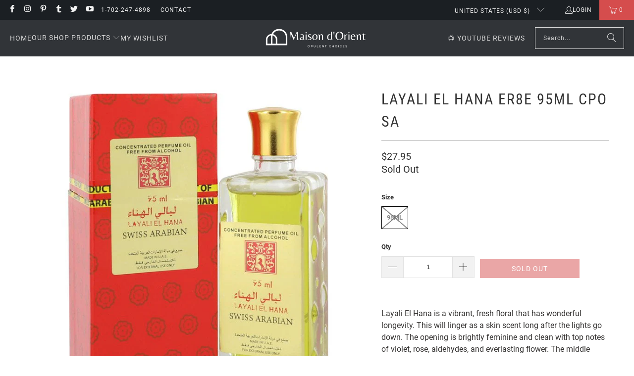

--- FILE ---
content_type: application/javascript; charset=utf-8
request_url: https://recommendations.loopclub.io/v2/storefront/jsonp/?product_id=6547955187810&theme_id=125312893026&page=shaghaf-oud.com%2Fcollections%2Fconcentrated-perfume-oil-cpo-unisex%2Fproducts%2Flayali-el-hana-er8e-95ml-cpo-sa&r_type=product&r_id=6547955187810&page_type=product_page&shop=marina-group-llc.myshopify.com&customer_id=a8f9d58d-2847-4069-bf50-94338071c0b1&collection=concentrated-perfume-oil-cpo-unisex&locale=en&callback=jsonp_callback_93841
body_size: 2567
content:
jsonp_callback_93841({"visit_id":"1769361474-22bcf7a7-8cf0-47bd-9d08-c04468b5f623","widgets":[{"id":188531,"page_id":49812,"widget_serve_id":"c961efd2-6e64-4842-8b3b-46afb841dc9c","type":"bought_together","max_content":4,"min_content":2,"enabled":true,"location":"rk-bought-together","title":"Frequently Bought Together","css":"","layout":"amazon_bought_together","cart_button_text":"Add to Cart","page_type":"product_page","desktop_per_view":4,"mobile_per_view":2,"carousel_control":"arrow","position_enabled":true,"position":1,"enable_cart_button":false,"cart_button_template":null,"extra":{"mobile_location":"rk-bought-together-mobile"},"enable_popup":false,"popup_config":{},"show_discount_label":false,"allow_out_of_stock":true,"tablet_per_view":3,"discount_config":{"enabled":null,"type":null,"value":null,"widget_message":null,"cart_message":null,"version":1,"apply_discount_only_to_rec":false},"cart_properties":{},"products":[{"product_id":6536662483042,"title":"Habshoosh ER8E 95ML CPO SA","image":"https://cdn.shopify.com/s/files/1/2183/1233/products/HABSHOOSH_ER8E_95ML_CPO_SA.jpg?v=1614453029","variants":[{"variant_id":39249647140962,"title":"95 mL","price":29.99,"compare_price":null,"presentment_prices":{"NZD":{"price":"52.0","compare_price":null},"GTQ":{"price":"234.0","compare_price":null},"MXN":{"price":"532.0","compare_price":null},"DOP":{"price":"2000.0","compare_price":null},"EUR":{"price":"32.95","compare_price":null},"CRC":{"price":"15100.0","compare_price":null},"XCD":{"price":"82.0","compare_price":null},"RSD":{"price":"3100.0","compare_price":null},"AMD":{"price":"11600.0","compare_price":null},"HUF":{"price":"12700.0","compare_price":null},"ALL":{"price":"2600.0","compare_price":null},"SEK":{"price":"345.0","compare_price":null},"CZK":{"price":"767.0","compare_price":null},"RON":{"price":"161.0","compare_price":null},"JMD":{"price":"4800.0","compare_price":null},"HNL":{"price":"804.0","compare_price":null},"CHF":{"price":"25.0","compare_price":null},"ANG":{"price":"55.0","compare_price":null},"BSD":{"price":"31.0","compare_price":null},"TTD":{"price":"206.0","compare_price":null},"KYD":{"price":"26.0","compare_price":null},"BZD":{"price":"61.0","compare_price":null},"CAD":{"price":"43.0","compare_price":null},"PLN":{"price":"135.0","compare_price":null},"BAM":{"price":"51.0","compare_price":null},"MKD":{"price":"1700.0","compare_price":null},"IDR":{"price":"514000.0","compare_price":null},"NIO":{"price":"1115.0","compare_price":null},"USD":{"price":"29.99","compare_price":null},"AWG":{"price":"55.0","compare_price":null},"MDL":{"price":"520.0","compare_price":null},"SGD":{"price":"40.0","compare_price":null},"INR":{"price":"2800.0","compare_price":null},"AUD":{"price":"45.0","compare_price":null},"BBD":{"price":"61.0","compare_price":null},"GBP":{"price":"28.0","compare_price":null},"ISK":{"price":"3800.0","compare_price":null},"UAH":{"price":"1317.0","compare_price":null},"DKK":{"price":"244.0","compare_price":null}},"image":"https://cdn.shopify.com/s/files/1/2183/1233/products/HABSHOOSH_ER8E_95ML_CPO_SA.jpg?v=1614453029","position":1,"inventory_quantity":88,"option1":"95 mL","option2":null,"option3":null,"is_available":true}],"handle":"habshoosh-er8e-95ml-cpo-sa","vendor":"Swiss Arabian","show_customize":false,"product_reviews_badge":"","options":[],"secondary_image":null,"swatch_badge":"","quick_shop_html":"","is_available":true,"wishlist_badge":""},{"product_id":6547954630754,"title":"Bakhoor Al Arais ER8E 95ML CPO SA","image":"https://cdn.shopify.com/s/files/1/2183/1233/products/Oi5TQEfqQ0GjRP5hFdy3_Bakhoor-Al-Arais-ER8E-95mL.jpg?v=1617593312","variants":[{"variant_id":39285623423074,"title":"95 mL","price":27.95,"compare_price":null,"presentment_prices":{"RSD":{"price":"2900.0","compare_price":null},"XCD":{"price":"77.0","compare_price":null},"CHF":{"price":"25.0","compare_price":null},"GBP":{"price":"26.0","compare_price":null},"KYD":{"price":"24.0","compare_price":null},"MKD":{"price":"1500.0","compare_price":null},"UAH":{"price":"1196.0","compare_price":null},"EUR":{"price":"29.95","compare_price":null},"NIO":{"price":"1039.0","compare_price":null},"ISK":{"price":"3600.0","compare_price":null},"DOP":{"price":"1800.0","compare_price":null},"NZD":{"price":"50.0","compare_price":null},"BBD":{"price":"57.0","compare_price":null},"IDR":{"price":"477000.0","compare_price":null},"JMD":{"price":"4600.0","compare_price":null},"USD":{"price":"27.95","compare_price":null},"CRC":{"price":"14200.0","compare_price":null},"HNL":{"price":"747.0","compare_price":null},"AMD":{"price":"10900.0","compare_price":null},"TTD":{"price":"192.0","compare_price":null},"BZD":{"price":"57.0","compare_price":null},"ANG":{"price":"52.0","compare_price":null},"BGN":{"price":"57.0","compare_price":null},"MXN":{"price":"511.0","compare_price":null},"BAM":{"price":"48.0","compare_price":null},"RON":{"price":"149.0","compare_price":null},"AWG":{"price":"51.0","compare_price":null},"PLN":{"price":"126.0","compare_price":null},"GTQ":{"price":"218.0","compare_price":null},"SGD":{"price":"37.0","compare_price":null},"ALL":{"price":"2400.0","compare_price":null},"CZK":{"price":"712.0","compare_price":null},"SEK":{"price":"329.0","compare_price":null},"CAD":{"price":"40.0","compare_price":null},"DKK":{"price":"226.0","compare_price":null},"AUD":{"price":"43.0","compare_price":null},"INR":{"price":"2600.0","compare_price":null},"HUF":{"price":"11900.0","compare_price":null},"MDL":{"price":"481.0","compare_price":null},"BSD":{"price":"29.0","compare_price":null}},"image":"https://cdn.shopify.com/s/files/1/2183/1233/products/Oi5TQEfqQ0GjRP5hFdy3_Bakhoor-Al-Arais-ER8E-95mL.jpg?v=1617593312","position":1,"inventory_quantity":337,"option1":"95 mL","option2":null,"option3":null,"is_available":true}],"handle":"bakhoor-al-arais-er8e-95ml-cpo-sa","vendor":"Swiss Arabian","show_customize":false,"product_reviews_badge":"","options":[],"secondary_image":null,"swatch_badge":"","quick_shop_html":"","is_available":true,"wishlist_badge":""},{"product_id":6547954368610,"title":"Khairun Lana ER8E 95ML CPO SA","image":"https://cdn.shopify.com/s/files/1/2183/1233/products/KHAIRUN_LANA_ER8E_95ML_CPO_SA.jpg?v=1617593027","variants":[{"variant_id":39285622997090,"title":"95mL","price":27.99,"compare_price":null,"presentment_prices":{"NZD":{"price":"48.0","compare_price":null},"GTQ":{"price":"219.0","compare_price":null},"MXN":{"price":"494.0","compare_price":null},"DOP":{"price":"1800.0","compare_price":null},"EUR":{"price":"29.95","compare_price":null},"CRC":{"price":"14100.0","compare_price":null},"XCD":{"price":"77.0","compare_price":null},"RSD":{"price":"2900.0","compare_price":null},"AMD":{"price":"10800.0","compare_price":null},"HUF":{"price":"11700.0","compare_price":null},"ALL":{"price":"2400.0","compare_price":null},"SEK":{"price":"318.0","compare_price":null},"CZK":{"price":"706.0","compare_price":null},"RON":{"price":"149.0","compare_price":null},"JMD":{"price":"4500.0","compare_price":null},"HNL":{"price":"750.0","compare_price":null},"CHF":{"price":"23.0","compare_price":null},"ANG":{"price":"52.0","compare_price":null},"BSD":{"price":"29.0","compare_price":null},"TTD":{"price":"193.0","compare_price":null},"KYD":{"price":"24.0","compare_price":null},"BZD":{"price":"57.0","compare_price":null},"CAD":{"price":"39.0","compare_price":null},"PLN":{"price":"125.0","compare_price":null},"BAM":{"price":"48.0","compare_price":null},"MKD":{"price":"1500.0","compare_price":null},"IDR":{"price":"478000.0","compare_price":null},"NIO":{"price":"1041.0","compare_price":null},"USD":{"price":"27.99","compare_price":null},"AWG":{"price":"51.0","compare_price":null},"MDL":{"price":"482.0","compare_price":null},"SGD":{"price":"37.0","compare_price":null},"INR":{"price":"2700.0","compare_price":null},"AUD":{"price":"42.0","compare_price":null},"BBD":{"price":"57.0","compare_price":null},"GBP":{"price":"25.0","compare_price":null},"ISK":{"price":"3600.0","compare_price":null},"UAH":{"price":"1226.0","compare_price":null},"DKK":{"price":"225.0","compare_price":null}},"image":"https://cdn.shopify.com/s/files/1/2183/1233/products/KHAIRUN_LANA_ER8E_95ML_CPO_SA.jpg?v=1617593027","position":1,"inventory_quantity":26,"option1":"95mL","option2":null,"option3":null,"is_available":true}],"handle":"khairunlana-er8e-95ml-cpo-sa","vendor":"Swiss Arabian","show_customize":false,"product_reviews_badge":"","options":[],"secondary_image":null,"swatch_badge":"","quick_shop_html":"","is_available":true,"wishlist_badge":""},{"product_id":6547953385570,"title":"Attar Ful ER8E 95ML CPO SA","image":"https://cdn.shopify.com/s/files/1/2183/1233/products/ATTAR_FUL_ER8E_95ML_CPO_SA.jpg?v=1617592313","variants":[{"variant_id":39285618671714,"title":"95mL","price":27.99,"compare_price":null,"presentment_prices":{"EUR":{"price":"29.95","compare_price":null},"CRC":{"price":"14200.0","compare_price":null},"RSD":{"price":"2900.0","compare_price":null},"XCD":{"price":"77.0","compare_price":null},"BZD":{"price":"57.0","compare_price":null},"NZD":{"price":"50.0","compare_price":null},"TTD":{"price":"193.0","compare_price":null},"ANG":{"price":"52.0","compare_price":null},"MXN":{"price":"509.0","compare_price":null},"ISK":{"price":"3600.0","compare_price":null},"UAH":{"price":"1202.0","compare_price":null},"SGD":{"price":"37.0","compare_price":null},"GBP":{"price":"26.0","compare_price":null},"BSD":{"price":"29.0","compare_price":null},"HUF":{"price":"11800.0","compare_price":null},"BAM":{"price":"48.0","compare_price":null},"CHF":{"price":"23.0","compare_price":null},"AUD":{"price":"43.0","compare_price":null},"IDR":{"price":"475000.0","compare_price":null},"SEK":{"price":"328.0","compare_price":null},"PLN":{"price":"126.0","compare_price":null},"CAD":{"price":"40.0","compare_price":null},"MKD":{"price":"1500.0","compare_price":null},"KYD":{"price":"24.0","compare_price":null},"CZK":{"price":"709.0","compare_price":null},"RON":{"price":"150.0","compare_price":null},"DKK":{"price":"227.0","compare_price":null},"USD":{"price":"27.99","compare_price":null},"BBD":{"price":"57.0","compare_price":null},"AMD":{"price":"10900.0","compare_price":null},"DOP":{"price":"1800.0","compare_price":null},"HNL":{"price":"749.0","compare_price":null},"AWG":{"price":"51.0","compare_price":null},"NIO":{"price":"1041.0","compare_price":null},"ALL":{"price":"2400.0","compare_price":null},"INR":{"price":"2600.0","compare_price":null},"JMD":{"price":"4600.0","compare_price":null},"MDL":{"price":"475.0","compare_price":null},"GTQ":{"price":"218.0","compare_price":null}},"image":"https://cdn.shopify.com/s/files/1/2183/1233/products/ATTAR_FUL_ER8E_95ML_CPO_SA.jpg?v=1617592313","position":1,"inventory_quantity":19,"option1":"95mL","option2":null,"option3":null,"is_available":true}],"handle":"attar-ful-er8e-95ml-cpo-sa","vendor":"Swiss Arabian","show_customize":false,"product_reviews_badge":"","options":[],"secondary_image":null,"swatch_badge":"","quick_shop_html":"","is_available":true,"wishlist_badge":""}]}],"product":{"product_id":6547955187810,"title":"Layali El Hana ER8E 95ML CPO SA","image":"https://cdn.shopify.com/s/files/1/2183/1233/products/LAYALI_EL_HANA_ER8E_95ML_CPO_SA.jpg?v=1617593637","variants":[{"variant_id":39285625192546,"title":"95mL","price":27.95,"compare_price":null,"presentment_prices":{"CRC":{"price":"14400.0","compare_price":null},"ANG":{"price":"52.0","compare_price":null},"GTQ":{"price":"219.0","compare_price":null},"ISK":{"price":"4000.0","compare_price":null},"EUR":{"price":"27.95","compare_price":null},"BZD":{"price":"57.0","compare_price":null},"PLN":{"price":"113.0","compare_price":null},"GBP":{"price":"23.0","compare_price":null},"AMD":{"price":"11200.0","compare_price":null},"XCD":{"price":"77.0","compare_price":null},"DOP":{"price":"1800.0","compare_price":null},"BAM":{"price":"54.0","compare_price":null},"ALL":{"price":"2700.0","compare_price":null},"HUF":{"price":"11000.0","compare_price":null},"KYD":{"price":"24.0","compare_price":null},"BGN":{"price":"54.0","compare_price":null},"AWG":{"price":"51.0","compare_price":null},"AUD":{"price":"45.0","compare_price":null},"BBD":{"price":"57.0","compare_price":null},"BSD":{"price":"29.0","compare_price":null},"CZK":{"price":"680.0","compare_price":null},"JMD":{"price":"4500.0","compare_price":null},"RSD":{"price":"3200.0","compare_price":null},"TTD":{"price":"192.0","compare_price":null},"DKK":{"price":"203.0","compare_price":null},"UAH":{"price":"1181.0","compare_price":null},"SGD":{"price":"38.0","compare_price":null},"CHF":{"price":"26.0","compare_price":null},"IDR":{"price":"463000.0","compare_price":null},"USD":{"price":"27.95","compare_price":null},"NZD":{"price":"50.0","compare_price":null},"RON":{"price":"135.0","compare_price":null},"MKD":{"price":"1700.0","compare_price":null},"MXN":{"price":"580.0","compare_price":null},"CAD":{"price":"41.0","compare_price":null},"NIO":{"price":"1039.0","compare_price":null},"SEK":{"price":"303.0","compare_price":null},"INR":{"price":"2500.0","compare_price":null},"HNL":{"price":"726.0","compare_price":null},"MDL":{"price":"527.0","compare_price":null}},"image":null,"position":1,"inventory_quantity":0,"option1":"95mL","option2":null,"option3":null,"is_available":false}],"handle":"layali-el-hana-er8e-95ml-cpo-sa","vendor":"Swiss Arabian","show_customize":false,"product_reviews_badge":"","options":[],"secondary_image":null,"swatch_badge":"","quick_shop_html":"","is_available":false,"wishlist_badge":""},"shop":{"id":10886,"domain":"shop.sa-usa.com","name":"marina-group-llc.myshopify.com","currency":"USD","currency_format":"${{amount}}","css":"button.rk-widget-card-title-text {\r\n    font-family: Oswald, sans-serif;\r\n    font-weight: 300;\r\n    font-style: normal;\r\n    font-size: 15px;\r\n    text-transform: uppercase;\r\n    line-height: 1.5;\r\n    color: #333333;\r\n    display: block;\r\n    letter-spacing: 2px;\r\n    text-rendering: optimizeLegibility;\r\n    -webkit-font-smoothing: antialiased;\r\n}\r\n\r\nspan.rk-widget-card-price-money {\r\n    color: #d54d4d;\r\n}\r\n\r\nspan.rk-widget-card-price-compare {\r\n    color: #8c8b8b;\r\n}\r\n\r\n.rk-widget-card {\r\n    padding: 0;\r\n}\r\n\r\n\r\n.rk-widget-total-price-section--mobile {\r\n    display: block !important;\r\n}\r\n\r\n.rk-widget-total-price-section--desktop {\r\n    display: none !important;\r\n}\r\n\r\n.rk-widget-container button.glide__arrow {\r\n      height: 30px;\r\n      width: 30px;\r\n      padding: 0;\r\n    }\r\n    @media (max-width: 800px) {\r\n      .rk-widget-container button.glide__arrow {\r\n        height: 25px;\r\n        width: 25px;\r\n      }\r\n    }","show_compare_at":true,"enabled_presentment_currencies":["ALL","AMD","ANG","AUD","AWG","BAM","BBD","BSD","BZD","CAD","CHF","CRC","CZK","DKK","DOP","EUR","GBP","GTQ","HNL","HUF","IDR","INR","ISK","JMD","KYD","MDL","MKD","MXN","NIO","NZD","PLN","RON","RSD","SEK","SGD","TTD","UAH","USD","XCD"],"extra":{"prices_reversed":true},"product_reviews_app":null,"swatch_app":null,"js":"","translations":{},"analytics_enabled":[],"pixel_enabled":false},"theme":{"css":""},"user_id":"1769361474-900d5e13-03f8-41f2-8b5d-a2026ab0c854"});

--- FILE ---
content_type: text/plain; charset=utf-8
request_url: https://sp-micro-proxy.b-cdn.net/micro?unique_id=marina-group-llc.myshopify.com
body_size: 4434
content:
{"site":{"free_plan_limit_reached":true,"billing_status":null,"billing_active":true,"pricing_plan_required":false,"settings":{"proof_mobile_position":"Bottom","proof_desktop_position":"Bottom Right","proof_pop_size":"default","proof_start_delay_time":1,"proof_time_between":3,"proof_display_time":15,"proof_visible":true,"proof_cycle":true,"proof_mobile_enabled":true,"proof_desktop_enabled":true,"proof_tablet_enabled":null,"proof_locale":"en","proof_show_powered_by":false},"site_integrations":[{"id":"151363","enabled":true,"integration":{"name":"Shopify Add To Cart","handle":"shopify_storefront_add_to_cart","pro":false},"settings":{"proof_onclick_new_tab":null,"proof_exclude_pages":null,"proof_include_pages":[],"proof_display_pages_mode":"excluded","proof_minimum_activity_sessions":null,"proof_height":110,"proof_bottom":10,"proof_top":10,"proof_right":10,"proof_left":10,"proof_background_color":"#fff","proof_background_image_url":null,"proof_font_color":"#333","proof_border_radius":8,"proof_padding_top":0,"proof_padding_bottom":0,"proof_padding_left":8,"proof_padding_right":16,"proof_icon_color":null,"proof_icon_background_color":null,"proof_hours_before_obscure":24,"proof_minimum_review_rating":5,"proof_highlights_color":"#fdcb6e","proof_display_review":true,"proof_show_review_on_hover":true,"proof_summary_time_range":1440,"proof_summary_minimum_count":10,"proof_show_media":false,"proof_show_message":false,"proof_media_url":null,"proof_media_position":null,"proof_nudge_click_url":null,"proof_icon_url":null,"proof_icon_mode":null,"proof_icon_enabled":false},"template":{"id":"36","body":{"top":"{{first_name}} in {{city}}, {{province}} {{country}}","middle":"Added to Cart {{product_title}}"},"raw_body":"<top>{{first_name}} in {{city}}, {{province}} {{country}}</top><middle>Added to Cart {{product_title}}</middle>","locale":"en"}},{"id":"151364","enabled":true,"integration":{"name":"Shopify Purchase","handle":"shopify_api_purchase","pro":false},"settings":{"proof_onclick_new_tab":null,"proof_exclude_pages":null,"proof_include_pages":[],"proof_display_pages_mode":"excluded","proof_minimum_activity_sessions":null,"proof_height":110,"proof_bottom":10,"proof_top":10,"proof_right":10,"proof_left":10,"proof_background_color":"#fff","proof_background_image_url":null,"proof_font_color":"#333","proof_border_radius":8,"proof_padding_top":0,"proof_padding_bottom":0,"proof_padding_left":8,"proof_padding_right":16,"proof_icon_color":null,"proof_icon_background_color":null,"proof_hours_before_obscure":24,"proof_minimum_review_rating":5,"proof_highlights_color":"#fdcb6e","proof_display_review":true,"proof_show_review_on_hover":true,"proof_summary_time_range":1440,"proof_summary_minimum_count":10,"proof_show_media":false,"proof_show_message":false,"proof_media_url":null,"proof_media_position":null,"proof_nudge_click_url":null,"proof_icon_url":null,"proof_icon_mode":null,"proof_icon_enabled":false},"template":{"id":"4","body":{"top":"{{first_name}} in {{city}}, {{province}} {{country}}","middle":"Purchased {{product_title}}"},"raw_body":"<top>{{first_name}} in {{city}}, {{province}} {{country}}</top><middle>Purchased {{product_title}}</middle>","locale":"en"}}],"events":[{"id":"244521693","created_at":"2026-01-25T17:06:21.463Z","variables":{"first_name":"Someone","city":"Magnolia","province":"Texas","province_code":"TX","country":"United States","country_code":"US","product_title":"HIRFAH EDP - 75 ML"},"click_url":"https://shop.sa-usa.com/products/hirfah-edp-75-ml-unisex-fragrance-and-cologne-for-men-by-ahmed-al-maghribi","image_url":"https://cdn.shopify.com/s/files/1/2183/1233/products/Hirfah-EDP-75-mL-02.jpg?v=1637209120","product":{"id":"48837851","product_id":"6616733122658","title":"HIRFAH EDP - 75 ML","created_at":"2021-11-18T04:18:37.000Z","updated_at":"2026-01-21T20:44:26.183Z","published_at":"2021-11-18T04:18:37.000Z"},"site_integration":{"id":"151363","enabled":true,"integration":{"name":"Shopify Add To Cart","handle":"shopify_storefront_add_to_cart","pro":false},"template":{"id":"36","body":{"top":"{{first_name}} in {{city}}, {{province}} {{country}}","middle":"Added to Cart {{product_title}}"},"raw_body":"<top>{{first_name}} in {{city}}, {{province}} {{country}}</top><middle>Added to Cart {{product_title}}</middle>","locale":"en"}}},{"id":"244516797","created_at":"2026-01-25T14:55:38.404Z","variables":{"first_name":"Someone","city":"Las Vegas","province":"Nevada","province_code":"NV","country":"United States","country_code":"US","product_title":"OUD CRUSH EDP - 75 ML"},"click_url":"https://shop.sa-usa.com/products/oud-crush-edp-75-ml-unisex-fragrance-and-cologne-for-men-by-ahmed-al-maghribi","image_url":"https://cdn.shopify.com/s/files/1/2183/1233/products/Oud-Crush-EDP-75-mL-02.jpg?v=1637207555","product":{"id":"48837672","product_id":"6616729157730","title":"OUD CRUSH EDP - 75 ML","created_at":"2021-11-18T03:52:33.000Z","updated_at":"2026-01-21T20:44:17.939Z","published_at":"2021-11-18T03:52:33.000Z"},"site_integration":{"id":"151363","enabled":true,"integration":{"name":"Shopify Add To Cart","handle":"shopify_storefront_add_to_cart","pro":false},"template":{"id":"36","body":{"top":"{{first_name}} in {{city}}, {{province}} {{country}}","middle":"Added to Cart {{product_title}}"},"raw_body":"<top>{{first_name}} in {{city}}, {{province}} {{country}}</top><middle>Added to Cart {{product_title}}</middle>","locale":"en"}}},{"id":"244515744","created_at":"2026-01-25T14:26:09.447Z","variables":{"first_name":"Someone","city":"Houston","province":"Texas","province_code":"TX","country":"United States","country_code":"US","product_title":"Incense Starter Kit (Free with Purchase)"},"click_url":"https://shop.sa-usa.com/products/incense-starter-kit-free-with-purchase","image_url":"https://cdn.shopify.com/s/files/1/2183/1233/files/FreeKitwithDetails.png?v=1723848340","product":{"id":"60889853","product_id":"7216905158754","title":"Incense Starter Kit (Free with Purchase)","created_at":"2024-08-16T22:52:09.000Z","updated_at":"2026-01-23T21:52:54.919Z","published_at":"2024-08-16T22:52:08.000Z"},"site_integration":{"id":"151363","enabled":true,"integration":{"name":"Shopify Add To Cart","handle":"shopify_storefront_add_to_cart","pro":false},"template":{"id":"36","body":{"top":"{{first_name}} in {{city}}, {{province}} {{country}}","middle":"Added to Cart {{product_title}}"},"raw_body":"<top>{{first_name}} in {{city}}, {{province}} {{country}}</top><middle>Added to Cart {{product_title}}</middle>","locale":"en"}}},{"id":"244515166","created_at":"2026-01-25T14:07:41.470Z","variables":{"first_name":"Someone","city":"Washington","province":"District of Columbia","province_code":"DC","country":"United States","country_code":"US","product_title":"Musk Tahara ♀️♂️  Perfume Oil"},"click_url":"https://shop.sa-usa.com/products/musk-tahara-musc-tahara-artisanal-perfume-oil-blend","image_url":"https://cdn.shopify.com/s/files/1/2183/1233/products/Musk-Tahara-_Square.jpg?v=1659682655","product":{"id":"196259","product_id":"2218679074914","title":"Musk Tahara ♀️♂️  Perfume Oil","created_at":"2019-04-25T17:03:50.000Z","updated_at":"2026-01-25T05:14:49.249Z","published_at":"2019-06-27T20:01:59.000Z"},"site_integration":{"id":"151363","enabled":true,"integration":{"name":"Shopify Add To Cart","handle":"shopify_storefront_add_to_cart","pro":false},"template":{"id":"36","body":{"top":"{{first_name}} in {{city}}, {{province}} {{country}}","middle":"Added to Cart {{product_title}}"},"raw_body":"<top>{{first_name}} in {{city}}, {{province}} {{country}}</top><middle>Added to Cart {{product_title}}</middle>","locale":"en"}}},{"id":"244514532","created_at":"2026-01-25T13:48:18.022Z","variables":{"first_name":"Someone","city":"Las Vegas","province":"Nevada","province_code":"NV","country":"United States","country_code":"US","product_title":"OUD CRUSH EDP - 75 ML"},"click_url":"https://shop.sa-usa.com/products/oud-crush-edp-75-ml-unisex-fragrance-and-cologne-for-men-by-ahmed-al-maghribi","image_url":"https://cdn.shopify.com/s/files/1/2183/1233/products/Oud-Crush-EDP-75-mL-02.jpg?v=1637207555","product":{"id":"48837672","product_id":"6616729157730","title":"OUD CRUSH EDP - 75 ML","created_at":"2021-11-18T03:52:33.000Z","updated_at":"2026-01-21T20:44:17.939Z","published_at":"2021-11-18T03:52:33.000Z"},"site_integration":{"id":"151363","enabled":true,"integration":{"name":"Shopify Add To Cart","handle":"shopify_storefront_add_to_cart","pro":false},"template":{"id":"36","body":{"top":"{{first_name}} in {{city}}, {{province}} {{country}}","middle":"Added to Cart {{product_title}}"},"raw_body":"<top>{{first_name}} in {{city}}, {{province}} {{country}}</top><middle>Added to Cart {{product_title}}</middle>","locale":"en"}}},{"id":"244514291","created_at":"2026-01-25T13:42:05.878Z","variables":{"first_name":"Someone","city":"Vilnius","province":"Vilnius","province_code":"VL","country":"Lithuania","country_code":"LT","product_title":"SUPREME BODY GEL 30ML"},"click_url":"https://shop.sa-usa.com/products/supreme-body-gel-30ml","image_url":"https://cdn.shopify.com/s/files/1/2183/1233/products/Supreme-Body-Gel-30-mL-01.jpg?v=1637214827","product":{"id":"48838920","product_id":"6616750358626","title":"SUPREME BODY GEL 30ML","created_at":"2021-11-18T05:53:45.000Z","updated_at":"2026-01-17T00:05:13.850Z","published_at":"2021-11-18T05:53:45.000Z"},"site_integration":{"id":"151363","enabled":true,"integration":{"name":"Shopify Add To Cart","handle":"shopify_storefront_add_to_cart","pro":false},"template":{"id":"36","body":{"top":"{{first_name}} in {{city}}, {{province}} {{country}}","middle":"Added to Cart {{product_title}}"},"raw_body":"<top>{{first_name}} in {{city}}, {{province}} {{country}}</top><middle>Added to Cart {{product_title}}</middle>","locale":"en"}}},{"id":"244512163","created_at":"2026-01-25T12:22:44.034Z","variables":{"first_name":"Someone","city":"Detroit","province":"Michigan","province_code":"MI","country":"United States","country_code":"US","product_title":"Dark Wood Incense Sticks with Wooden Holder (40 x 10”)"},"click_url":"https://shop.sa-usa.com/products/dark-wood-incense-sticks-with-wooden-holder-40-x-10","image_url":"https://cdn.shopify.com/s/files/1/2183/1233/products/PN-Incense-01_c60f34eb-4e09-4aba-8d55-7d676f96133a.jpg?v=1660658760","product":{"id":"52681571","product_id":"6760180351074","title":"Dark Wood Incense Sticks with Wooden Holder (40 x 10”)","created_at":"2022-08-16T13:57:13.000Z","updated_at":"2026-01-21T20:46:18.474Z","published_at":"2022-08-16T14:33:22.000Z"},"site_integration":{"id":"151363","enabled":true,"integration":{"name":"Shopify Add To Cart","handle":"shopify_storefront_add_to_cart","pro":false},"template":{"id":"36","body":{"top":"{{first_name}} in {{city}}, {{province}} {{country}}","middle":"Added to Cart {{product_title}}"},"raw_body":"<top>{{first_name}} in {{city}}, {{province}} {{country}}</top><middle>Added to Cart {{product_title}}</middle>","locale":"en"}}},{"id":"244509302","created_at":"2026-01-25T10:19:14.558Z","variables":{"first_name":"Someone","city":"New Orleans","province":"Louisiana","province_code":"LA","country":"United States","country_code":"US","product_title":"PEARLA·NERA Collezione Orientare (5 Vials)"},"click_url":"https://shop.sa-usa.com/products/pearlanera-collezione-orientare-5-vials-unisex-perfume-samples","image_url":"https://cdn.shopify.com/s/files/1/2183/1233/products/PNCollezioneOrientareSet2.jpg?v=1665602402","product":{"id":"53459894","product_id":"6795149705314","title":"PEARLA·NERA Collezione Orientare (5 Vials)","created_at":"2022-10-12T19:19:59.000Z","updated_at":"2026-01-21T20:46:47.984Z","published_at":"2022-10-12T19:24:05.000Z"},"site_integration":{"id":"151363","enabled":true,"integration":{"name":"Shopify Add To Cart","handle":"shopify_storefront_add_to_cart","pro":false},"template":{"id":"36","body":{"top":"{{first_name}} in {{city}}, {{province}} {{country}}","middle":"Added to Cart {{product_title}}"},"raw_body":"<top>{{first_name}} in {{city}}, {{province}} {{country}}</top><middle>Added to Cart {{product_title}}</middle>","locale":"en"}}},{"id":"244503491","created_at":"2026-01-25T05:35:57.185Z","variables":{"first_name":"Someone","city":"Philadelphia","province":"Pennsylvania","province_code":"PA","country":"United States","country_code":"US","product_title":"BIN SHAIKH EDP - 90 ML"},"click_url":"https://shop.sa-usa.com/products/bin-shaikh-edp-90-ml","image_url":"https://cdn.shopify.com/s/files/1/2183/1233/products/Bin-Shaikh-EDP-90-mL-02.jpg?v=1637212287","product":{"id":"48838589","product_id":"6616742199394","title":"BIN SHAIKH EDP - 90 ML","created_at":"2021-11-18T05:11:25.000Z","updated_at":"2026-01-14T01:02:45.350Z","published_at":"2021-11-18T05:11:25.000Z"},"site_integration":{"id":"151363","enabled":true,"integration":{"name":"Shopify Add To Cart","handle":"shopify_storefront_add_to_cart","pro":false},"template":{"id":"36","body":{"top":"{{first_name}} in {{city}}, {{province}} {{country}}","middle":"Added to Cart {{product_title}}"},"raw_body":"<top>{{first_name}} in {{city}}, {{province}} {{country}}</top><middle>Added to Cart {{product_title}}</middle>","locale":"en"}}},{"id":"244502636","created_at":"2026-01-25T05:14:20.000Z","variables":{"first_name":"Tamara","city":"Henagar","province":"Alabama","province_code":"AL","country":"United States","country_code":"US","product_title":"Turbo Torch Lighter"},"click_url":"https://shop.sa-usa.com/products/turbo-torch-lighter-for-use-with-charcoal-briquettes","image_url":"https://cdn.shopify.com/s/files/1/2183/1233/products/KT8oSfroTieEyJo7LvTk_Turbo-Tourch-Lighter.jpg?v=1579552641","product":{"id":"21283090","product_id":"4356951670882","title":"Turbo Torch Lighter","created_at":"2020-01-20T20:37:17.000Z","updated_at":"2026-01-25T05:14:24.495Z","published_at":"2020-01-20T20:37:17.000Z"},"site_integration":{"id":"151364","enabled":true,"integration":{"name":"Shopify Purchase","handle":"shopify_api_purchase","pro":false},"template":{"id":"4","body":{"top":"{{first_name}} in {{city}}, {{province}} {{country}}","middle":"Purchased {{product_title}}"},"raw_body":"<top>{{first_name}} in {{city}}, {{province}} {{country}}</top><middle>Purchased {{product_title}}</middle>","locale":"en"}}},{"id":"244500967","created_at":"2026-01-25T04:53:54.945Z","variables":{"first_name":"Someone","city":"Henagar","province":"Alabama","province_code":"AL","country":"United States","country_code":"US","product_title":"Musk Tahara ♀️♂️  Perfume Oil"},"click_url":"https://shop.sa-usa.com/products/musk-tahara-musc-tahara-artisanal-perfume-oil-blend","image_url":"https://cdn.shopify.com/s/files/1/2183/1233/products/Musk-Tahara-_Square.jpg?v=1659682655","product":{"id":"196259","product_id":"2218679074914","title":"Musk Tahara ♀️♂️  Perfume Oil","created_at":"2019-04-25T17:03:50.000Z","updated_at":"2026-01-25T05:14:49.249Z","published_at":"2019-06-27T20:01:59.000Z"},"site_integration":{"id":"151363","enabled":true,"integration":{"name":"Shopify Add To Cart","handle":"shopify_storefront_add_to_cart","pro":false},"template":{"id":"36","body":{"top":"{{first_name}} in {{city}}, {{province}} {{country}}","middle":"Added to Cart {{product_title}}"},"raw_body":"<top>{{first_name}} in {{city}}, {{province}} {{country}}</top><middle>Added to Cart {{product_title}}</middle>","locale":"en"}}},{"id":"244499634","created_at":"2026-01-25T03:58:23.187Z","variables":{"first_name":"Someone","city":"Denver","province":"Colorado","province_code":"CO","country":"United States","country_code":"US","product_title":"PEARLA·NERA Complete Discovery Collection (20 Vials)"},"click_url":"https://shop.sa-usa.com/products/pearlanera-complete-discovery-collection-20-vials-unisex-perfume-samples","image_url":"https://cdn.shopify.com/s/files/1/2183/1233/products/PNCompleteCollectionSet1-4.jpg?v=1665602412","product":{"id":"53459897","product_id":"6795149901922","title":"PEARLA·NERA Complete Discovery Collection (20 Vials)","created_at":"2022-10-12T19:20:09.000Z","updated_at":"2026-01-24T22:28:35.018Z","published_at":"2022-10-12T19:24:30.000Z"},"site_integration":{"id":"151363","enabled":true,"integration":{"name":"Shopify Add To Cart","handle":"shopify_storefront_add_to_cart","pro":false},"template":{"id":"36","body":{"top":"{{first_name}} in {{city}}, {{province}} {{country}}","middle":"Added to Cart {{product_title}}"},"raw_body":"<top>{{first_name}} in {{city}}, {{province}} {{country}}</top><middle>Added to Cart {{product_title}}</middle>","locale":"en"}}},{"id":"244497842","created_at":"2026-01-25T02:50:00.253Z","variables":{"first_name":"Someone","city":"Albuquerque","province":"New Mexico","province_code":"NM","country":"United States","country_code":"US","product_title":"SAMA 3.4 Oz / 100mL Eau De Parfum Spray"},"click_url":"https://shop.sa-usa.com/products/sama-3-4-oz-100ml-eau-de-parfum-spray","image_url":"https://cdn.shopify.com/s/files/1/2183/1233/products/SAMA_BottleandBox.jpg?v=1665660826","product":{"id":"53466643","product_id":"6795562352738","title":"SAMA 3.4 Oz / 100mL Eau De Parfum Spray","created_at":"2022-10-13T11:33:45.000Z","updated_at":"2026-01-21T20:46:59.280Z","published_at":"2022-10-14T15:16:18.000Z"},"site_integration":{"id":"151363","enabled":true,"integration":{"name":"Shopify Add To Cart","handle":"shopify_storefront_add_to_cart","pro":false},"template":{"id":"36","body":{"top":"{{first_name}} in {{city}}, {{province}} {{country}}","middle":"Added to Cart {{product_title}}"},"raw_body":"<top>{{first_name}} in {{city}}, {{province}} {{country}}</top><middle>Added to Cart {{product_title}}</middle>","locale":"en"}}},{"id":"244495367","created_at":"2026-01-25T01:16:57.437Z","variables":{"first_name":"Someone","city":"Riverton","province":"New Jersey","province_code":"NJ","country":"United States","country_code":"US","product_title":"BACETTO 3.4 Oz / 100mL Eau De Parfum Spray"},"click_url":"https://shop.sa-usa.com/products/bacetto-3-4-oz-100ml-eau-de-parfum-spray","image_url":"https://cdn.shopify.com/s/files/1/2183/1233/products/BACETTO_BottleandBox_5842559d-bebe-4ece-a9b6-54365d74d4fc.jpg?v=1665660176","product":{"id":"53466628","product_id":"6795556782178","title":"BACETTO 3.4 Oz / 100mL Eau De Parfum Spray","created_at":"2022-10-13T11:22:55.000Z","updated_at":"2026-01-21T20:46:57.218Z","published_at":"2022-10-14T15:16:09.000Z"},"site_integration":{"id":"151363","enabled":true,"integration":{"name":"Shopify Add To Cart","handle":"shopify_storefront_add_to_cart","pro":false},"template":{"id":"36","body":{"top":"{{first_name}} in {{city}}, {{province}} {{country}}","middle":"Added to Cart {{product_title}}"},"raw_body":"<top>{{first_name}} in {{city}}, {{province}} {{country}}</top><middle>Added to Cart {{product_title}}</middle>","locale":"en"}}},{"id":"244495334","created_at":"2026-01-25T01:15:37.740Z","variables":{"first_name":"Someone","city":"Riverton","province":"New Jersey","province_code":"NJ","country":"United States","country_code":"US","product_title":"HELIOS 3.4 Oz / 100mL Eau De Parfum Spray"},"click_url":"https://shop.sa-usa.com/products/helios-3-4-oz-100ml-eau-de-parfum-spray","image_url":"https://cdn.shopify.com/s/files/1/2183/1233/products/HELIOS_BottleandBox.jpg?v=1665660166","product":{"id":"53466625","product_id":"6795556585570","title":"HELIOS 3.4 Oz / 100mL Eau De Parfum Spray","created_at":"2022-10-13T11:22:45.000Z","updated_at":"2026-01-21T20:46:55.797Z","published_at":"2022-10-14T15:16:03.000Z"},"site_integration":{"id":"151363","enabled":true,"integration":{"name":"Shopify Add To Cart","handle":"shopify_storefront_add_to_cart","pro":false},"template":{"id":"36","body":{"top":"{{first_name}} in {{city}}, {{province}} {{country}}","middle":"Added to Cart {{product_title}}"},"raw_body":"<top>{{first_name}} in {{city}}, {{province}} {{country}}</top><middle>Added to Cart {{product_title}}</middle>","locale":"en"}}},{"id":"244494901","created_at":"2026-01-25T01:00:12.328Z","variables":{"first_name":"Someone","city":"Tucson","province":"Arizona","province_code":"AZ","country":"United States","country_code":"US","product_title":"ARABIAN HONEYMOON 20 mL CPO"},"click_url":"https://shop.sa-usa.com/products/arabian-honeymoon-20-ml-cpo","image_url":"https://cdn.shopify.com/s/files/1/2183/1233/files/ARABIANHONEYMOON.jpg?v=1694570128","product":{"id":"57616920","product_id":"6899945799778","title":"ARABIAN HONEYMOON 20 mL CPO","created_at":"2023-09-13T01:55:15.000Z","updated_at":"2026-01-21T20:48:44.154Z","published_at":"2023-10-21T15:10:58.000Z"},"site_integration":{"id":"151363","enabled":true,"integration":{"name":"Shopify Add To Cart","handle":"shopify_storefront_add_to_cart","pro":false},"template":{"id":"36","body":{"top":"{{first_name}} in {{city}}, {{province}} {{country}}","middle":"Added to Cart {{product_title}}"},"raw_body":"<top>{{first_name}} in {{city}}, {{province}} {{country}}</top><middle>Added to Cart {{product_title}}</middle>","locale":"en"}}},{"id":"244493186","created_at":"2026-01-25T00:01:23.063Z","variables":{"first_name":"Someone","city":"Milwaukee","province":"Wisconsin","province_code":"WI","country":"United States","country_code":"US","product_title":"Bakhoor Malaki - 18 Tablets"},"click_url":"https://shop.sa-usa.com/products/bakhoor-malaki-18-tablets-by-swiss-arabian-bakhour-and-incense","image_url":"https://cdn.shopify.com/s/files/1/2183/1233/products/Bakhoor-Malaki---18-Tablets.jpg?v=1521888203","product":{"id":"2390356","product_id":"590905409568","title":"Bakhoor Malaki - 18 Tablets","created_at":"2018-02-23T04:02:05.000Z","updated_at":"2026-01-21T20:42:04.800Z","published_at":"2018-03-02T10:30:04.000Z"},"site_integration":{"id":"151363","enabled":true,"integration":{"name":"Shopify Add To Cart","handle":"shopify_storefront_add_to_cart","pro":false},"template":{"id":"36","body":{"top":"{{first_name}} in {{city}}, {{province}} {{country}}","middle":"Added to Cart {{product_title}}"},"raw_body":"<top>{{first_name}} in {{city}}, {{province}} {{country}}</top><middle>Added to Cart {{product_title}}</middle>","locale":"en"}}},{"id":"244490258","created_at":"2026-01-24T22:28:26.000Z","variables":{"first_name":"Gregory","city":"Miami Beach","province":"Florida","province_code":"FL","country":"United States","country_code":"US","product_title":"PEARLA·NERA Complete Discovery Collection (20 Vials)"},"click_url":"https://shop.sa-usa.com/products/pearlanera-complete-discovery-collection-20-vials-unisex-perfume-samples","image_url":"https://cdn.shopify.com/s/files/1/2183/1233/products/PNCompleteCollectionSet1-4.jpg?v=1665602412","product":{"id":"53459897","product_id":"6795149901922","title":"PEARLA·NERA Complete Discovery Collection (20 Vials)","created_at":"2022-10-12T19:20:09.000Z","updated_at":"2026-01-24T22:28:35.018Z","published_at":"2022-10-12T19:24:30.000Z"},"site_integration":{"id":"151364","enabled":true,"integration":{"name":"Shopify Purchase","handle":"shopify_api_purchase","pro":false},"template":{"id":"4","body":{"top":"{{first_name}} in {{city}}, {{province}} {{country}}","middle":"Purchased {{product_title}}"},"raw_body":"<top>{{first_name}} in {{city}}, {{province}} {{country}}</top><middle>Purchased {{product_title}}</middle>","locale":"en"}}},{"id":"244489938","created_at":"2026-01-24T22:18:51.546Z","variables":{"first_name":"Someone","city":"Hialeah","province":"Florida","province_code":"FL","country":"United States","country_code":"US","product_title":"Mamoul Oud Lavender 80g"},"click_url":"https://shop.sa-usa.com/products/mamoul-oud-lavender-80g","image_url":"https://cdn.shopify.com/s/files/1/2183/1233/products/Mamoul-13.jpg?v=1644134326","product":{"id":"50089968","product_id":"6651204436066","title":"Mamoul Oud Lavender 80g","created_at":"2022-02-06T07:15:13.000Z","updated_at":"2026-01-21T20:45:36.298Z","published_at":"2022-02-06T07:15:13.000Z"},"site_integration":{"id":"151363","enabled":true,"integration":{"name":"Shopify Add To Cart","handle":"shopify_storefront_add_to_cart","pro":false},"template":{"id":"36","body":{"top":"{{first_name}} in {{city}}, {{province}} {{country}}","middle":"Added to Cart {{product_title}}"},"raw_body":"<top>{{first_name}} in {{city}}, {{province}} {{country}}</top><middle>Added to Cart {{product_title}}</middle>","locale":"en"}}},{"id":"244489593","created_at":"2026-01-24T22:10:04.447Z","variables":{"first_name":"Someone","city":"Buffalo","province":"New York","province_code":"NY","country":"United States","country_code":"US","product_title":"Round Charcoal Briquettes (33mm)"},"click_url":"https://shop.sa-usa.com/products/round-charcoal-briquettes-33mm","image_url":"https://cdn.shopify.com/s/files/1/2183/1233/products/Round_Charcoal-Briquettes-_33mm_-1500-2.jpg?v=1566044922","product":{"id":"2406741","product_id":"3874132295778","title":"Round Charcoal Briquettes (33mm)","created_at":"2019-06-21T08:51:00.000Z","updated_at":"2026-01-21T20:43:12.056Z","published_at":"2019-06-21T08:51:00.000Z"},"site_integration":{"id":"151363","enabled":true,"integration":{"name":"Shopify Add To Cart","handle":"shopify_storefront_add_to_cart","pro":false},"template":{"id":"36","body":{"top":"{{first_name}} in {{city}}, {{province}} {{country}}","middle":"Added to Cart {{product_title}}"},"raw_body":"<top>{{first_name}} in {{city}}, {{province}} {{country}}</top><middle>Added to Cart {{product_title}}</middle>","locale":"en"}}},{"id":"244484580","created_at":"2026-01-24T19:45:38.339Z","variables":{"first_name":"Someone","city":"Seattle","province":"Washington","province_code":"WA","country":"United States","country_code":"US","product_title":"Antalya ♀  Perfume Oil"},"click_url":"https://shop.sa-usa.com/products/antalya-artisanal-oud-perfume-oil-blend","image_url":"https://cdn.shopify.com/s/files/1/2183/1233/products/Option-45.png?v=1659776485","product":{"id":"2405149","product_id":"2218679894114","title":"Antalya ♀  Perfume Oil","created_at":"2019-04-25T17:04:32.000Z","updated_at":"2026-01-21T20:42:33.865Z","published_at":"2019-09-20T16:07:06.000Z"},"site_integration":{"id":"151363","enabled":true,"integration":{"name":"Shopify Add To Cart","handle":"shopify_storefront_add_to_cart","pro":false},"template":{"id":"36","body":{"top":"{{first_name}} in {{city}}, {{province}} {{country}}","middle":"Added to Cart {{product_title}}"},"raw_body":"<top>{{first_name}} in {{city}}, {{province}} {{country}}</top><middle>Added to Cart {{product_title}}</middle>","locale":"en"}}},{"id":"244482061","created_at":"2026-01-24T18:33:03.896Z","variables":{"first_name":"Someone","city":"San Bernardino","province":"California","province_code":"CA","country":"United States","country_code":"US","product_title":"OUDH LAVENDER AIR/ROOM FRESHENER 180 ML"},"click_url":"https://shop.sa-usa.com/products/oudh-lavender-air-room-freshener-180-ml","image_url":"https://cdn.shopify.com/s/files/1/2183/1233/products/Oud-Lavender-Air-Freshner-180-mL.jpg?v=1637213195","product":{"id":"48838701","product_id":"6616743444578","title":"OUDH LAVENDER AIR/ROOM FRESHENER 180 ML","created_at":"2021-11-18T05:26:33.000Z","updated_at":"2026-01-23T18:34:50.285Z","published_at":"2021-11-18T05:26:33.000Z"},"site_integration":{"id":"151363","enabled":true,"integration":{"name":"Shopify Add To Cart","handle":"shopify_storefront_add_to_cart","pro":false},"template":{"id":"36","body":{"top":"{{first_name}} in {{city}}, {{province}} {{country}}","middle":"Added to Cart {{product_title}}"},"raw_body":"<top>{{first_name}} in {{city}}, {{province}} {{country}}</top><middle>Added to Cart {{product_title}}</middle>","locale":"en"}}},{"id":"244481111","created_at":"2026-01-24T18:04:10.000Z","variables":{"first_name":"Amanda","city":"Mcdonough","province":"Georgia","province_code":"GA","country":"United States","country_code":"US","product_title":"EDP Sample Kits"},"click_url":"https://shop.sa-usa.com/products/swiss-arabian-edp-sample-kit","image_url":"https://cdn.shopify.com/s/files/1/2183/1233/products/GMshzwYASWyjy2PCYHXE_Generic-Swiss-Arabian-EDP-Sample-Vials-Artworkl.jpg?v=1592554613","product":{"id":"2397198","product_id":"3943020888162","title":"EDP Sample Kits","created_at":"2019-07-25T18:13:44.000Z","updated_at":"2026-01-21T20:43:12.993Z","published_at":"2019-07-25T18:13:44.000Z"},"site_integration":{"id":"151364","enabled":true,"integration":{"name":"Shopify Purchase","handle":"shopify_api_purchase","pro":false},"template":{"id":"4","body":{"top":"{{first_name}} in {{city}}, {{province}} {{country}}","middle":"Purchased {{product_title}}"},"raw_body":"<top>{{first_name}} in {{city}}, {{province}} {{country}}</top><middle>Purchased {{product_title}}</middle>","locale":"en"}}},{"id":"244481011","created_at":"2026-01-24T18:01:30.921Z","variables":{"first_name":"Someone","city":"McDonough","province":"Georgia","province_code":"GA","country":"United States","country_code":"US","product_title":"EDP Sample Kits"},"click_url":"https://shop.sa-usa.com/products/swiss-arabian-edp-sample-kit","image_url":"https://cdn.shopify.com/s/files/1/2183/1233/products/GMshzwYASWyjy2PCYHXE_Generic-Swiss-Arabian-EDP-Sample-Vials-Artworkl.jpg?v=1592554613","product":{"id":"2397198","product_id":"3943020888162","title":"EDP Sample Kits","created_at":"2019-07-25T18:13:44.000Z","updated_at":"2026-01-21T20:43:12.993Z","published_at":"2019-07-25T18:13:44.000Z"},"site_integration":{"id":"151363","enabled":true,"integration":{"name":"Shopify Add To Cart","handle":"shopify_storefront_add_to_cart","pro":false},"template":{"id":"36","body":{"top":"{{first_name}} in {{city}}, {{province}} {{country}}","middle":"Added to Cart {{product_title}}"},"raw_body":"<top>{{first_name}} in {{city}}, {{province}} {{country}}</top><middle>Added to Cart {{product_title}}</middle>","locale":"en"}}},{"id":"244476896","created_at":null,"variables":{"first_name":"Someone","city":"Las Vegas","province":"Nevada","province_code":"NV","country":"United States","country_code":"US","product_title":"WHITE MUSK SPECIAL 100 ML"},"click_url":"https://shop.sa-usa.com/products/white-musk-special-100-ml-unisex-fragrance-and-cologne-for-men-and-women-by-khalis-perfumes-of-dubai","image_url":"https://cdn.shopify.com/s/files/1/2183/1233/products/39-WHITE-MUSK-SPECIAL-100-ML-2.jpg?v=1641919101","product":{"id":"49588617","product_id":"6637466058850","title":"WHITE MUSK SPECIAL 100 ML","created_at":"2022-01-02T22:33:10.000Z","updated_at":"2026-01-24T20:12:14.477Z","published_at":"2022-01-02T22:33:10.000Z"},"site_integration":{"id":"151363","enabled":true,"integration":{"name":"Shopify Add To Cart","handle":"shopify_storefront_add_to_cart","pro":false},"template":{"id":"36","body":{"top":"{{first_name}} in {{city}}, {{province}} {{country}}","middle":"Added to Cart {{product_title}}"},"raw_body":"<top>{{first_name}} in {{city}}, {{province}} {{country}}</top><middle>Added to Cart {{product_title}}</middle>","locale":"en"}}}]}}